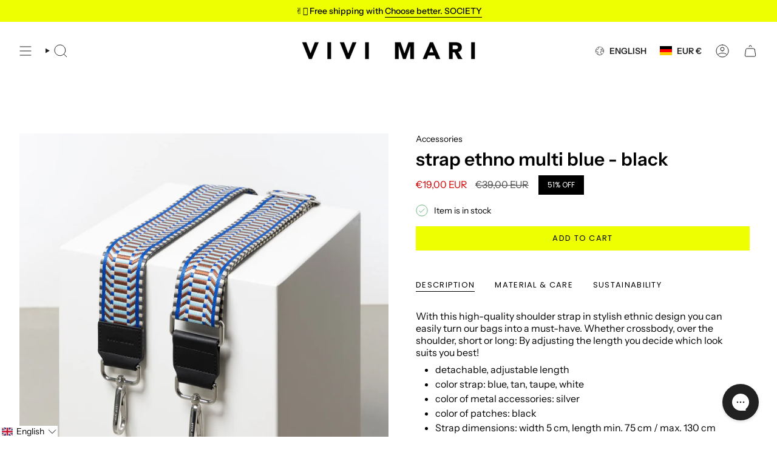

--- FILE ---
content_type: application/javascript; charset=utf-8
request_url: https://searchanise-ef84.kxcdn.com/preload_data.4x4c6i3N8x.js
body_size: 9079
content:
window.Searchanise.preloadedSuggestions=['rain coat','teddy fleece','hip bag','the in','rain jacket','regen poncho','crossbody bag','leo splashes','bucket hat','padded hip bag','bomber jacket','zwei mit','teddy weste','rain hut','winter jacke','rain pants','de\' er','ultra light puffer jacket','padded tote bag','padded bag','hat on','not and','wasserabweisende tasche','padded bag small','winter parka','teddy fleece jacket','raincoat ash','tote bag','padded hip bag oversized','die der','rain boots','t shirt','padded medium','regen jacke','kids raincoat','regenponcho kids','laptop sleeve','padded tote bag medium','regen hose','toiletry bag large','weste teddy','bomber jacke','beanie teddy','toiletry bag','hip bag oversized','the chain','bomber weste','sweat jacket hoodie','raincoat leo','tasche leo','rucksack olive','bomber vest','gummi stiefel','reversible bomber vest','regen cape','wickeltasche oder','sờ ếch','rain jacket leo','navy olive','strap ethno taupe','long sleeve shirt','black loose fit','padded hip bag medium','tasche fur laptop','ash plum','rain hat','leo tasche','stock sale','fleece vest','fleece jacket','and tops','tote bag small','teddy jacke','teddy fleece vest','leo splash','regen schuhe','leather bag','leo splashes navy/olive','padded tote bag small','regenjacke leo','rain coat kids','padded hip bag small','cross bag strap','bucket hut','dark mushroom','maximum of','laptop tasche','medium olive','teddy bag','rain coat leo','soft pink','regen hut','vivi mari','regenjacke fahrrad','bucket hats','leo bag','hip bag medium','navy blue','tote bag large','raincoat kids','sweatshirt turtle neck','pyjama set','sweat pants','teddy tote bag','kosmetik bag','großes portemonnaie','pale olive','vivi mari kinder','baby changing mat','leo navy olive','padded tote bag mini','hip bags','leo jacke','rain coat men','die sonnenbrille','teddy vest','reversible bomber jacket','teddy hip bag','puffer jacket','cross body bag','padded tote bag large','unsere rainboots','aus wird','weste leo','leo regenjacke','tasche olive','padded hip','hand tasche','rain coat dots','padded bag medium','fleece winter','padded tote','cover bag','wendbare jacke','tote bag medium','sweat jacket','rucksack leo','padded backpack','tote small','und taschenregenschirm','raincoat solid','vivi mari regenponcho','bag charm','padded small','die schuhe','rucksack für','pyjama pants','taschen sand','leo sand','teddy tasche','moon bag','regenhose leo','padded laptop sleeve','leo navy','wechselbaren straps','sweat hoodie','taschen sale','mini wallet','long sleeve','tote bag mini','leo splashes grey','raincoat drops','toilet bag smal','die regenhose','mari geschenkgutschein','halfmoon bag','is a animal','leo hose','leo rucksack','vivi mari tasche','teddy fleece jacke','rain boot','leo grey','leo leggings','sweatshirt turtle','die mütze','raincoat leo splashes','leo print','reversible bomber','kleines portemonnaie','leo weste','turtle neck','leopard bag','padded bag large','raincoat dots','beanie hats','schulter gurt','rain jackets','poncho kids','regenponcho leo','teddy mütze','cross bag','leo olive','cross body','strap leo','grey sand','leo black/sand','teddy jacket','black sand','warmen winterjacke','padded oversized','leopard poncho','baby stroller hooks','bag medium','rain pant','teddy tote bag medium','leo splashes grey/sand','leo splashes sand','rainboots short','padded bag leo','teddy tote','toilet bag','true red','winter parka mushroom/mushroom','leo black sand','toiletry bag small','brille sonnen','mari cap','für sport','dicken pullover','tasche schwarz','sonnenbrille leo sand','raincoat bold stripes','padded hip bag oversized black','als kosmetiktasche','padded bags','padded mini','jacke leo','cap leo','hip bag small','scarf leo','active wear','half moon bag','hand bag','back pack','oversized hip bag','rain coat leo splashes','strap taupe','leo splashes black/sand','teddy leo','bucket bag','bag oversized','wendbare fleece','rain jacket leo splashes','rain pants leo','raincoat olive','kiss the sun','padded tote medium','leo grey/sand','leo teddy','leggings leo','größe xl','fleece jacke','teddy fleece weste','padded bag mini','bag large','taschen leopard','teddy tote bag small','regen poncho kids','leo sand stone','laptop sleeve 15','pyjama long sleeve','in the','teddy beanie','regenhose mit jacke','leo lavender/grey','cinnamon latte','mushroom rain','electric blue','i pad tasche','rain coverbag','kids bucket hat','rain jacket leo splashes navy/olive','schulter strap','mini padded','baby bag','bag small','oversized bag','pyjama shorts','ultra light puffer','poncho in','jacke winter','strap black','gurt crossbody bag','teddy fleece leo','kleine tasche','navy leo','fleece mushroom','raincoat solid pale olive','coverbag in taschenfarbe und','raincoats men','navy olive leo','vivi mari umhängetasche','padded laptop sleeve 15"/16','keyring wallet','wine red','teddy bag medium','baby changing','padded laptop','padded backpack medium','verwahre geldscheine','raincoat solid olive','bag leo','changing mat','leo fleece','ultra light','toiletry bag als','solid ash plum','rain pants solid','leo mütze','leo black','rain coat leopard','tote medium','leo splashes olive','leo tasche sand','padded tote bag medium strap basic woven slim','rain leo','leo rain coat','padded large','farbe strap','toiletry bags','geschenkgutschein das','leder tasche','i pad','strap triangles','continental wallet','große tasche','hip bag leo','teddy hip','bag braun','padded tote bags','leo splashes grey sand','yellow grey','rain coat magenta','tank top','light puffer','olive tasche','tasche shopper','wasch bag','navy rust','crossbody bag small','bucket hat kids','hit bag','rain hose','tasche teddy','hip bag oversize','hose leo','oversize bag','rain bag','padded bag oversized','rain kids','tote bag small olive','tote mini','winter parka stone','jacke teddy fleece','moon bags','bag navy','leo splashes navy','stoff tasche','regen boots','baby stroller','leo bags','raincoat leo splashes navy/olive','regenschutz fahrrad','navy olive leo splashes','teddy hip bag medium','jacket hoodie','rain jacket solid','die rainboots','hut leo','regencape leo','taupe tote','vivi mari kosmetiktasche','raincoat solid dark mushroom','padded hip oversized','winter coat','stone sand','leo look','rain pants leo splashes','tasche medium','rain mac','leo straps','stripes coat','strap olive','kids rain coat','rain coats','padded hip bag oversized leo splashes black/sand','leo jacket','braun farbe','raincoat drops mauve/white','tasche navy','schwarz schuhe regen','green rose','strap basic','raincoat pink','tote large','padded medium bag','activewear leggings','padded hip medium','olive leo','leo splashes olive/pale','tote bag l','regen coat','rucksack sand','leo navy rust','regen hun','raincoat dots olive/navy','solid olive','leo raincoat','bei cket hat','padded tote bag olive','sweat jacket hoodie leo splashes navy/olive','leo cap','half moon','rainboots short black','regen schirm','kids hats','super leichte','winter parka pale','bond bracelet chunky','hip g','handy tasche','tote bag navy','bucket hat leo','leo splashes black sand','leo rain','rain coat of man','kinderwagen und','bag sand','teddy mini','teddy fleece vest mushroom','rain coat drops','citrus rose','kids rain','raincoat drops olive/black','dots wine','oversize hip bags_padded','schulter tasche','leo grey sand','leo vest','pullover weis','raincoat solid sand','men raincoat','vivi mari coverbag','small bag','ultra light puffer jacket navy','padded tote bag strap','mini portemonnaie','padded hip g','wendbare bomber jacke','sind die waschbar','rose taschen','padded bag straps','padded hip bags','tedd fleece jacke','weste bomber','auf reisen','bond necklace','vivi mari regenhose','raincoat stripes','jacke oliv','fleece weste','tasche small','crossbody bag oversized','olive navy leo','reversible bomber vest navy/leo navy-olive','teddy fleec weste','teddy fleece west','teddy bag leo','fahrrad taschen','animal print','ja ke','stroller hooks','strap triangles magenta/orange','kapuze mit','small tote','teddy fleece jacket mushroom','sand hat','teddy bags','leo small','crossbody leo','unisex kids','tasche pink','toiletry bag leo','wendbare weste','black leo sand','solid sand','leo strap','tasche kinder','leo yellow','splashes grey','oversized hip','vest teddy','medium padded tote bag','schulter straps','toiletry bag large leo splashes','mushroom leo','tote bag mushroom','padded tote bag medium strap basic woven slim leo splashes navy/olive','rain coat solid','jacke fleece','3 in 1 jacke','leo teddy navy','fle ce jacke leo','die padded','umhängetasche schwarz','padded bag black','padded hip bag oversize','fleece leo','tote tasche','an olive','teddy small','raincoats dots','bomber jackets','tote bag smal','bag leo splashes navy/olive','padded hip bag medium leo splashes navy/olive','rain and','raincoat men','medium padded bag','jacke grün','bomber west','weste in l','toiletry large','schuhe regen','taschen schwarz','pink green/pink','teddy tote small','olive black','leo boot','cross over bag','rainwear kids','small padded tote bag small','strap acrylic','leo stone','leo crossbody','teddy bag mini','pink fleece','raincoat solid black','regenjacke mit','tasche grün','drops olive/black','größengetreu aus','raincoat mit','tasche sale','raincoat citrus rose','black straps','py shirt','rain jacket solid black','leo olive/leo','jacke übergang','true red bag','taschen alle','winter parka olive','vivi mari tuch','rain coat man','rain mushroom','sale fleece','pink bag','regencape leopard','navy bomber','padded tot small','ohne ärmel','raincoat splashes','sale rose','tasche blau','teddy toiletry_bags','teddy medium','vivi mari leo','rainwear jackets','tote bag schwarz','dark grey','rainboots short navy/leo navy-olive','padded tote large','padded tot bag medium','rain cap','padded navy','vivi pale','navy bag','laptop sleeve 16','black leo','olive pale','medium hip bag','kids bucket','medium bag','teddy olive','teddy tote bag mini','teddy fleece jackets','pouch strap','kleine taschen','laptop sleeve 13','cape leo','red raincoat','backpack leo','rai boots','regen jacke leo','ultra light puffer jacket stone/leo stone-sand','drops rust/black','raincoat green','leo coat','bucket hat leo splashes','fleece west','taschen leo','bond lock','teddy hip bag medium leo splashes navy/olive','der sportive','puffer jacke','rain drops','rain jacket solid olive','navy oliv','padded tote bag small strap basic woven slim','mini tote','bold stripes','unisex kids raincoat','midi größe','tasche grau','teddy bag tasche','schlüssel verbinden','weiße tasche','fleece teddy','splashes yellow/grey','olive hat','leo pants','hip medium','key ring wallet','raincoat bold','hip bag medium leo grey sand','padded bag ash plums','umhänge tasche','leggings grey','leo navy/olive','bag teddy','activewear top cropped','handy strap','mütze teddy','sweat oberteile','continental wallets','shopper schwarz','vegan tasche','taschenfarbe oder','teddy hip medium caramel','leo splash black sand','toilet bag large','teddy fleece taschen','vivi mari wickel','coin wallet','regen poncho leopard','medium padded','vest fleece','tote ba','teddy pullover','strap basic woven slim','grey mushroom','teddy tote bag medium strap basic woven slim caramel','raincoat dot','padded tote bag large strap basic woven slim','reversible bomber vest stone/leo sand-stone','vivi mari weste','pink poncho','raincoat leo splashes dark grey/mushroom','raincoat black','fleec jacke','splash navy','bag mini','solid dark mushroom','splashes lavender-grey','tan bag','gefaltete geldscheine','weste pink','padded bag teddy','leo mini','padded to','straps leo','raincoat navy olive','strap gold','large bag','sand bag','padded hip bag oversized olive','tasche mit','vivi mari hip bag padded medium','leo pyjama','vivi mari navy','leo lavender','flausch jacke','rain dots','low to','padded hip bag medium leo splashes grey/sand','teddy ja ke','leo shirt','solid navy','kids poncho','kids rain hat','large tote','taschen blau','leo poncho','leo splash sand','bucket bag straw strap basic tan','tasche stone','padded bag größe s','smal bag','the hip bag','teddy hip bag medium sand','raincoat leo splashes grey/sand','lap top','vivi mari teddy fleece jacket','brusttasche atmungsaktiv','cross body bag leo','cross ody','weekender für','strap abstract leopard','padded black','laptop leo','padded bags leo','rainboots short navy','sonnenbrille kiss the sun leo','bag olive','fahrrad jacke','tasche large','tasche wasserabweisend','leo bomber','small padded','regen set','bucket had','was gut','vivi mari oliv','padded tote small','laptop unterwegs','rain solid pale','oversized größe','raincoat solid pale','pullover getragen','rain black','rain jacke','padded bag olive','mit coverbag','beige farbe','regen leo','rain jacket olive','padded leo','jacke teddy','candy pale pink','hip bag leo splashes','teddy ag','tote mediu','leo splashes pants','tote bag medium leo','navy/leo navy-olive','teddy leo bag','nur tasche','rose pâle','tote teddy mini','leo teddy beanie','padded hip oversize','short rainwear','top cropped','tasche s','mini wallet taupe','leo ash plum light','belt bag','teddy fleece weste sand','tasche mini','padded tote bag small navy','bomber schwarz','tasche klein','padded ba','rucksack mit','aktive wear','medium hip bag padded','leo medium','grey s','padded tote bag black','tasche oliv','black week','gift cards','orange farbe','jacke leo navy','bucket bag straw','raincoat dots black sand','parka gr m','winter parka black','puffer tasche','regen poncho leo','pink and green','teddy tasche leo','neue taschen','bomber jacket vest','padded hip bag oversized taupe','jacke wasserdicht','bags medium','pale oliv','leo padded','leo navy-olive','leo hut','jacke mit leo teddy','small crossbody','black bag','leopard print','regen cap','hat dark mushroom','rain boots short','pink raincoat','solid citrus','padded leo bag','vivi mari padded bag medium','dots red red','bucket hat solid soft','regencape solid sand','light puffer jackets','hose auf','vivi mari padded','bag charms','blau tasche','olive raincoat','vest reversible','leo splashes bucket hat','padded backpack medium leo splashes','oberteil rose','lange variante','hip bag smal','in grau','hop bag','vest leo','taschen slim','rain coat olive','tot bag leo','teddy toiletry','teddy tote bag large','rain jacket m','leo hip','welche gröse','zwei größen','rein jacket','nylon verpackung','weste lei','strap lavender','padded tote bag s','olive bag','padded hip bag medium leo','strap leopard','green rain coat','white raincoat','dicken lieblingspulli','padded bag small black','leopard rain','jacke olive','rain pants black','rain jacket solid pale olive','padded bag navy medium','mini wallet black','black rain','strap ethno','jacken teddy','coat leo','teddy fleece jacket navy','regen has','separat waschen','raincoat dots citrus/rosé','laptop bag','rain coat red','leo print taschen','rain jacket solid navy','bond bracelet','chain acrylic long','hut magenta','padded tote bag medium strap basic woven slim black','leo rust','raincoat schwarz','jacke light','bucket hat solid olive','oliv leo','padded hip bag leo','olive padded','padded hip bag oversized leo splashes navy/olive','teddy bags_teddy','padded tote bag medium strap basic woven slim leo splashes grey/sand','rainboots short solid black','padded sand','leo bag teddy','medium tote','rain jacket leo splashes lavender/grey','padded olive','regenjacke mitgelieferten','regen poncho grün','poncho leo','rain coat navy','weste navy','die übergangszeit','pale pink','teddy vests','hut olive','rose regenschutzeinsatz','padded bag smal','jacke pink','kids cape','kiss the sun leo','sweat jacke','bucket bar','teddy fleece pink','puffer jackets_puffer','hat navy','padded tote bag mini sand','grey sand leo','vivi mari regen','padded tote bag medium strap','regen jacket','leopard hat','solid soft pink/white','tote bag leo','bond bracelet fine','sport shirt','leo schuhe','mini bag','teddy hip bag small','tote taupe','teddy fleece olive navy','leggings black','straps olive','padded tote bag large strap basic woven slim stone','rain coat leo navy rust','low bag','leo rose','red s','tote bag olive','vivi mari tote bag medium olive','oberteil leo','leo splashes tasche','medium black','tote bag grey sand','ash plum bag','strap boho','green and pink','pink vest','caramel bag','all bags','mushroom sand','taschen aus','tote small grey/sand','teddy jack','strap blue','tote bag strap basic classic','pyjama shirt long sleeve','strap basic woven slim leo splashes black/sand','raincoat leo splashes electric blue/caramel','teddy hip bag leo','tasche aus','top leo black sand','activewear leggings deep olive','leo grün','baby stroller hooks 2x-set stone','padded tote bag mini strap basic woven slim','tasche in','kinderwage tasche','taschen in olive','activewear leggings leo splashes','tote larg','padded hip bag medium blue','fleece bag','teddy fleece jacket caramel','tote bag m','padded hip bag medium leo splashes','raincoat grey sand','rain p','leo hoodie','shirt long','blue tasche','padded tote bag small strap basic woven slim black','raincoat leo splashes navy/rust','raincoat leo navy/olive','blue taschen','regenjacke tasche','tasche black','winter parka navy','sweat pants solid navy','toiletry bag large leo splashes black/sand','rain coat ash plum','leo sac','reversible bomber jacket navy/caramel','candy pale teddy','taschen navy','large tote bag','teddy ash plum','raincoat solid navy','black stripes','padded bag slim','basic woven','leo splashes stone/sand','leo tasche mittel','black tote medium','bag pink','strap abstract','rain wear','cape die plum','leo m','bag red','electric blue/caramel','bomber teddy','strap neon','cross bag teddy','padded bag oversize','leo splashes bag','die tote','padded hip bag medium leo splashes black/sand','mushroom dark','teddy bag small','bag oversize','hip bag schwarz','cross body hip','poncho black','bucket har','olive teddy','leopard pri t olive navy','bond v','halfmoon bag aus veganem leder','breast cancer','weste tedd','reversible bomber vest pale','is padded bag','padded tote bag medium strap basic woven slim leo splashes','toiletry teddy','hip bag max','parka stone-sand','ash olum','padded tote bag leo','city bag','blue caramel','sto e','scarf triangles','rose jackets','tote bag teddy','teddy tote bag large strap basic woven slim','teddy tasche weiß','hip bags padded hip bag oversized','em o','teddy fleece jacke leo','hip.bag medium','padded tote bag large navy','small taschen','regenjacke lei','bag in bag','cover bag rain coat','wasserabweisende padded','pants solid','tote bag black','rain in','tasche lei','black coat','reversible bomber jacket olive/leo navy-olive','navy rain drop','raincoat dots magenta/peach','raincoat olive black','stripes cinnamon','solid magenta','solid wine','raincoat do','hat pink','cape kids','rain jacket drops','rain coat rust','rain grey','longsleeve aus','grey/sand raincoat','medium leo','mütze rose','teddy large tote','mit ärmel','solid soft','soft solid','fur vests','leo splash grey','vegan leather','teddy ba','it bag','vivi mari grün','tasche bag','dicke socken','padded tote bag large strap basic woven slim black','light jacket','hat black','strap blau','padded hip bag medium stone','bomber collection','padded bag l','sweat band','large leo','rain schuhe','teddy fleece vest candy pale pink','olive bucket hat','crossbody gurt','baby stroller hooks 2x','reversible vest','dots magenta/peach','padded hip bag tan','hip ba','teddy bomber','navy white','padded l','leo splash navy','in orange','bomber navy','padded tote bag mini strap basic woven slim stone','solid rose','jacke leo print','jacket bietet','tote bag leo medium','padded tote bag straps','rain splashes navy','bomber jacke navy','strap padded','butter yellow','rain navy','grün tasche','olive bags_padded','leo splashes lavender','teddy laptop','padded hip bag black','rain leo navy olive','bucket had kids','pale candy pink','candy pale','straps black','poncho leopard','rain coat age 12','schwarz taschenfarbe','strap pink','weste mit','raincoat dots magenta','raincoat dots olive navy','rain olive','padded tote bag taupe','vivi mari padded hip bag leo splashes black/sand','hat olive','2 in 1 jacke','black raincoat','eine red','midi bag','mit beutel','rain sand','puffer bag','rain hat kids','rain coat pale olive','large padded','tasche kleine','tote bag caramel','taschen grosen','leo splash yellow','rai jacket','vivi bag','leo cross','pale olive raincoat','strap green','rain solid','scarf zebra','black bucket hat','padded medium grau','jacke fleece leo','reversible bomber vest black/leo black-sand','bucket hat cinnamon','bucket hut magenta','reversible bomber jacket black/leo black-sand','band regenschutzeinsatz','padded tote bag small leo splashes navy','schuhe werden','vivi mari kids','leo splash small','bucket hat olive','vivi mari medium','raincoat pale','rosé tasche','pyjama leo','rain jacket navy','animal jacke','pyjama set leo yellow','drops mauve','raincoat magenta peach','stone/leo stone-sand','raincoat mustard','tote leo','backpack medium','regen hit','tote sand','sand small','medium sand','hip leo','sweat pant','hip bag olive','rain drops rust','leo tote','padded tote bag small strap basic woven slim tan','oversize bags_padded','bag l','rainboots größe 39','raincoat leo splashes olive/pale olive','raincoat leo splashes yellow/grey','sand raincoat','cross back','laptop hülle','sonnenbrille sind','regenschutzeinsatz mit','mit reisverschluss','bucket hat navy','solid soft pink','teddy fleece vest pale','bucket olive','green navy','hip black','leo muster','leo stone-sand/sand','stone leo','dots citrus','rain coat green','leopard splashes','tedd fleece','medium teddy','oversized hip bag leo','padded hip bag sand','raincoat dots citrus','bond bracelet classic','smartphone und','strap basic classic','splashes navy-olive','rain cm','rain leo sand','hat navy/olive','rust black','hat leo','drei größen','crossbody silber','rose raincoat','den express-versand','hip sand','jacket black/bold stripes black-sand s/m','hip bag leo splashes sand','chain green short','gängigen kinderwagenmodellen','red bag','ohren warm','padded tote bag small strap','active top','sac leo','leo teddy jacke','schulter tasche schwarz','navy olive bag','padded tote bag mini strap basic woven slim tan','bag toiletry','teddy fleece weste in mushroom','tasche gelb','pale olive hat','mini slim','leo plum','leggings leo splashes mushroom/sand','teddy toiletry bag','leo padded tote bag large','gene tasche','leo splashes mushroom/sand','padded tote bag medium in schwarz','padded backpack medium dark mushroom','toiletry bag small olive','sonnenbrille leo','winter parka leo','padded hip bags medium','strap dark mushroom','beanie caramel','tasche small navy','winter parkas','toiletry bag olive','teddy caramel','größe m maße','tote bag taupe','add a bag','mushroom bag','bomber réversible','parka over','teddy hip bag sand','leo toilet','padded taupe','parka mushroom','tote v','oversize black','leo activewear','men glass','strap woven black','padded tote bag large black','pullover leo','bag blue','pants leo','shopper bag','armband mit','pink teddy','tote navy','raincoat leo splashes navy olive','hip padded','black gelbes','bomber olive','baby hooks','hip bag medium leo','small tote bag','padded blue','raincoat hülle','ll bags padded hip bag medium','half sleeve t-shirt leo','hip bag black','grey lavender','hip bag red','deep olive','padded bag blue','padded bag plum','weste ash plum','padded hohem','sand leo splashes','the casual','hip bag stone','abstract leopard','padded bag small leo','teddy fleece ash plum','leo sand grey','navy pullover','winter jacke parka','welche is','strap white','padded tote bag medium mushroom','chunky chain silver','pink tasche','x rucksack','wasch tasche','navy hip bag','padded tote bag small dark mushroom','strap ethnomuster','padded laptop sleeve 15"/16 leo splashes black/sand','padded bag small teddy','cap solid','small hip','2 in 1 rucksack','bag leo s','leo s','padded hip bag oversized leo splashes','teddy fleece chocolate','teddy fleece vest leo splash','reversible bomber jacke black sand','reversible bomber vest navy caramel','teddy fleece jacke chocolate','raincoat bold stripes blue','kids raincoat solid pale olive','strap schwarz','jacke blau','vivi mari hip bag','tote shopper','hip bag medium teddy','hip bag teddy','tasche tot','vivi mari medium olive','leo print teddy','bag wickel','navy hip','activ wear top','caramel mütze','activewear top','shirt leo black sand','leo rain coat olive','woll jacke','teddy tote bag leo','jacke schwarz mit','medium padded tote','padded hip bag s','activewear jacket leo splashes','strap rose','jacket activewear','olive/pale olive','strap urban olive','coat blue','half bag','bag hip','rain pants navy s','rain jacket navy s','vivi mari padded tote bag medium leo splashes black/sand','gelbe jacke','taschen in grün','teddy ves','rain’coat léo splash','toiletry bag large leo splashes navy/olive','crossbody bag strap basic woven black','olive farbe','padded tote bag medium strap basic woven slim leo splashes black/sand','tasche mushroom','schultergurt schwarz','gurt schwarz','blue hat','gold armband','rain coat pale olive olive','teddy fleece vest pale olive','raincoat olive/black','leggings lavender/grey','padded bag leo olive','padded hip bag oversized red','taschen oversized','bold stripes blush sand','bold stripes blush','bold stripes blush/sand','raincoat dark grey/ash','padded padded hip bag oversize','raincoat drops white','schwarz medium','kiss the','teddy navy/olive','padded bag blue medium','mushroom rain leo','tasche leopard','medium dark','top pink','the sand','padded bag tan','padded hip bag medium small','drops olive','sortiment anzuwenden','raincoat m','small padded tote bag','raincoat drops mustard','reversible bomber jacket olive/leo','padded tote bag m','set regenhose und jacke','teddy weste navy','tasche pro','raincoat navy','spontanen einkauf','tücher für taschen','activewear jacket','neue farben taschen','neue farben','tasche olive m','padded rucksack','bag medium schwarz','raincoat red','reversible bomber jacket stone/leo stone-sand','leo splashes leo sand','teddy bag sand','raincoat leo splashes black','toiletry bag small stone','vivi mari padded hip bag oversized','teddy fleece vest navy','mari winter','padded strap','blush raincoat','caramel tasche','vivi m','sale style','poncho solid ash','raincoat solid mushroom','sac à lac','raincoat leo splashes black/sand','leo grip','teddy fleece jacket sand','reversible bomber jacket olive/leo navy-olive s/m','pyjama hose','rain coat grey','padded tote bag strap basic woven slim navy','bold mushroom','rai coat','strap ethno multi blue taupe','padded tote bag small strap basic woven slim taupe','teddy tot bag small','padded hip bag medium black','camel farbe','leo splashes electric blue','perfekten rucksack','leo splash grey sand','teddy hip bag medium leo splashes black/sand small','padded tote bag navy','silver grey','leo splash kids','hip small','padded hip bag olive bietet','blue tote','rain pants drops olive/black','best seller','black sale','padded tote bag small strap basic woven slim leo splashes grey/sand','padded tote bag small strap basic woven slim stone','leo beanie','mini tasche','rain coat plum','red farbe','beanie teddy sand','vivi mari bucket hat solid pale olive','teddy fleece vest kombinierst','tasche halfmoon','teddy fleece vest ash plum','cape navy/rust','padded backpack medium leo splashes grey/sand','strap neo boho mint/yellow taupe','olive jacket','padded tote stone','padded hip bag medium tan','raincoat bold stripes green/rosé','slim sand','chain short','padded hip bag oversized mushroom','toiletry accessories','padded tote bag small strap basic woven slim dark mushroom','padded hip bag medium true red','raincoat black dots','padded medium hip','leo taschen','sweat pants solid pale olive','padded hip bag oversized ash plum','low bags','raincoat mushroom','padded bag stone','pyjama set pants shirt long sleeve','vest black','mushroom rain coat','leoparden tasche','changing matt','rainboots leo','teddy fleece jacket ash plum','cape die','cap die','regen tasche','strap ethno tan/white','olive sweat pants','navy olive hat','dark m','blue crush','pyjama long','leo splashes dark grey/mushroom','padded hip small','oversized padded bag taupe','was der','stripes navy/olive','xxl-format geschnitten','schwarz tasche','teddy jacket pink','leo teddy fleece','leo splashes navy/olive in xs s','padded hip bag oversized stone','reversible olive/leo navy-olive','padded tote bag medium dark','oversize hip','bomber xs','tasche crossbody','raincoat mushroo','bag zum','leo ja ke','bomber jacke leo','rainboots short solid black 40','mini strap','olive small padded','kleine tasche navy','dark mush','medium teddy tote','tote stone','rain pants einfach','olive large','teddy bag large','spaghetti top','waschbar taschen','ash lum','mini tote bag','hip bag bag','padded tote bag large strap basic woven slim olive','hip bag leo splashes grey/sand','hip bag medium leo splashes grey/sand','puffer jacket men','tote bag mediu','vivi mari rain jacket','bond necklace classic s','hat solid black','grey/ash plum','padded tote bag mushroom','mushroom padded','rain jacket yellow','vest plum','teddy jacke weste','cape be be','strap mint','bag small dark','vivi mari bomber','black and','reversible bomber best stone leo sand stone','poncho navy','rain coat stripes','solid pants','avy rain coat','medium navy','parka pale olive/sand in größe m','tote bag medium stone','tasche dark','rain oat','tote nah','strap beige','strap braun','leo dark','charm key','tedd mushroom','reversible bomber vest pale olive/sand','oversize tasche','navy bucket','fleece kommt','teddy fleece jacket pale olive','passend oversize','rain hat olive black','leo mushroom','tasche rain','reversible bomber jacket stone/leo stone-sand l/xl','drei jacke','teddy le','padded tote l','teddy fleece jacket leo','crossbody bag strap basic woven tan','raincoat leo splashes ash plum/light berry','raincoat leo splashes dark grey/ash plum','winter materialien','raincoats leo olive','navy fleece','autoschlüssel oder','regn hat','best black','spicy orange','taschen l/xl','bucket hat solid ash plum','lavender raincoat','rain coat olive pale','herausforderungen des','bag padded','bomber leo','hoodie leo','teddy woven slim caramel','teddy tote bag medium strap basic woven slim','cape blue','rain pants solid pale','strap ethno blue','splashes navy rust','weste plum','crossbody bag small basic woven black','teddy bag weit','tote bag braun','city was','pu bag','mauve and','rain coat citrus','rain coat bold stripes','bucket hat grey','große größe','padded tote bag medium taupe','dots olive','olive rain leo','leopard coat','black rainwear','rain leo splashes','teddy vest leo','leo tasch','teddy reversible','hat dark','strap basic woven straps','neon gelb','baby changing mat olive','regenhose besteht','teddy weste chocolate','solid sand rainwear','mustard black','pink mit','citrus dots','versandt und','raincoat drops navy','weste se','teddy taschen','teddy leo splashes navy/olive','rain jacket black','grey bag','blue sand','padded pink','hat magenta','coat black','strap basic belt','small bags','regenjacke navy','rain coat eine','raincoat leo splashes lavender/grey','rain coat bag','rain lavender','taschen mit','the reversible','taschen teddy','navy pants','long sleeve leo','small toiletry_bags','pink leo','strap abstract leopard olive/black taupe','padded bag grey/sand','cape leopard','leopard sand','weste wendbaren','leo stone jackets_puffer','strap acrylic ocean','acrylic ocean','dots pale olive','padded hip bag oversized tan','mit reißverschluss','puffer jacke in','padded medium black','medium black padded','tasche für jacke','leo sweat jacket','sweat jacke leo','rain pants drops','cross bag gold','padded hip bag oversized leo splashes grey/sand','strap abstract leopard olive/black','hip oversize','vivi mari rain pants','taschen leder','tote bags_teddy','toiletry bag large leo splashes grey/sand','puffer gurt','black hip bag','padded tote bag strap basic woven slim olive','sweatshirt turtle neck solid navy','bo,ber weste','solid rain','raincoat leopard','small olive','pink bags_padded','vivi mari tote bag grau','fleece vivi mari','bomber black','bomber stone','raincoat solid soft pink','weste reversible','bag midi','cape dots','rain coat pink','green coat','bucket hat drops olive/black 10-12 yrs','navy hat','bag charms&locks','leo splashes lavender-grey/lavender','bond bracelet classic g','teddy fleece mushroom','raincoat leo splashes black sand','green jacket','hut sand','kids raincoat leo','white leo','regen poncho stock','strap triangle','vivi mari coverback','leo bucket hat','teddy tote bag small strap basic woven slim caramel','geschnitten größen','rain am','vivi mari regenjacke','large crossbody','nahezu alle','mushroom fleece','baby changing mat navy','leo splashes navy/olive teddy','und winterzeit','farbe mushroom','tasche padded hip bag leo','jacke bomber','grey rain','sand rain coat','dot coat','co ord','the super','poncho oversize','olive/leo navy-olive','rain jacket solid sand','padded backpack medium stone','vivi mari in 10-12','leo tasche oliv','tasche wasserdicht navy olive','tasche mal leo','solid blush','winter jacket','drops black','rain pants drops black','teddy west','medium tote bag black','vest navy','black fleece','teddy mit','acrylic strap lang','strap lang','continental wallet taupe','acrylic chain','rain jacke olive','grey lavender/grey','leo yellow/grey','teddy rose','jacken mit','drops mauve/white','leo bucket','rain coat sand','weste sand','padded tote bag slim','raincoat for men','regen boot','rucksack s','leo stone-sand','vivi mari tote bag','dots black','padded tote bags medium','leo tasche medium','leopard splashes navy olive','tote bag padded','raincoat dots olive','raincoat kid','padded hip leo','poncho sand','raincoat leo splash','teddy fleece pale olive','medium tan','leo kids','leo ja kr','incl vivi mari coverbag im produktdesign','navy kids','teddy fleece olive','mauve white','bag pale olive leo','leo navy splashes','weste teddy sand','green hat','rucksack black/sand','leo nah','jacke mit','teddy stone','padded tote bag medium strap basic woven slim olive','mushroom weste','sweatshirt pants','raincoat dots black/sand','rucksack aus','raincoat drops mauve','punkt sand','mitgelieferten hülle','rain jacket leo splashes lavender','padded oversized black','raincoat kids leo','padded stone','rain jacket and','poncho magenta','bucket hat black','padded tote bag medium strap basic woven slim taupe','rain bucket kids','bucket hat green','leopard print rain coat','rain coat leo re','tote bag larg','bracelet lock','bestseller teddy fleece','strap magenta','bucket hst','yellow rain coat','pale olive/pale','die sweat pants mit','über uns','raincoats raincoat','padded tote bag stone','print raincoat','leo splashes yellow/grey','vivi mari padded hip bag in olive','strap tan','raincoat leo splashes lavender','leo olive hat','padded tote bag medium tote bag medium','bold stripes navy','rucksack l','grün rain','die pyjamahose','express-versand keine','leopard printed','rain solid black','bag small leo','hut pink','toiletry bag me','reversible jacket','kids hat','teddy jacke leo','olive black/olive','olive navy','rain jacket drops olive/black','and s','sweat shirt','bag straw','on mat','teddy bag larg','olive pink','ultra light puffer jacket stone','raincoat bold stripes blue/sand','leo large','strap triangles grey','leopard jacke','olive strap','green strap','jacket black sand','dots powder/blue','raincoat pale olive','pale olive/olive','deines kinderwagens','rain coat kid','reversible bomber jacket stone/leo','crossbody woven'];

--- FILE ---
content_type: text/javascript; charset=utf-8
request_url: https://vivimari.com/en/products/strap-ethno-multi-blue-black.js
body_size: 1010
content:
{"id":8015874130186,"title":"strap ethno multi blue - black","handle":"strap-ethno-multi-blue-black","description":"\u003cp\u003eWith this high-quality shoulder strap in stylish ethnic design you can easily turn our bags into a must-have. Whether crossbody, over the shoulder, short or long: By adjusting the length you decide which look suits you best!\u003c\/p\u003e\n\n\n\n\n\n\n\n\u003cul\u003e\u003cli\u003edetachable, adjustable length\u003c\/li\u003e\u003cli\u003ecolor strap: blue, tan, taupe, white\u003c\/li\u003e\u003cli\u003ecolor of metal accessories: silver\u003c\/li\u003e\u003cli\u003ecolor of patches: black\u003c\/li\u003e\u003cli\u003eStrap dimensions: width 5 cm, length min. 75 cm \/ max. 130 cm\u003c\/li\u003e\u003cli\u003eMaterial: recycled PU (polyurethane), nylon\u003c\/li\u003e\u003cli\u003eCoverbag made of 100% cotton (organic)\u003c\/li\u003e\u003cli\u003eSKU: VM000250\u003c\/li\u003e\u003c\/ul\u003e","published_at":"2022-11-06T01:31:02+01:00","created_at":"2022-11-01T17:28:15+01:00","vendor":"VIVI MARI","type":"Straps","tags":["accessoire","ethno","ethno strap","ethnomuster","for_black","nachhaltig","Schulterband","schulterriemen","strap","vegan","wechselbare Bänder","wechselbare schulter straps"],"price":1900,"price_min":1900,"price_max":1900,"available":true,"price_varies":false,"compare_at_price":3900,"compare_at_price_min":3900,"compare_at_price_max":3900,"compare_at_price_varies":false,"variants":[{"id":43809533821194,"title":"Default Title","option1":"Default Title","option2":null,"option3":null,"sku":"VM000250","requires_shipping":true,"taxable":true,"featured_image":null,"available":true,"name":"strap ethno multi blue - black","public_title":null,"options":["Default Title"],"price":1900,"weight":320,"compare_at_price":3900,"inventory_management":"shopify","barcode":"4260736962508","quantity_rule":{"min":1,"max":null,"increment":1},"quantity_price_breaks":[],"requires_selling_plan":false,"selling_plan_allocations":[]}],"images":["\/\/cdn.shopify.com\/s\/files\/1\/0453\/7063\/8494\/products\/strap-ethno-multi-blue-black-260833.jpg?v=1749909273","\/\/cdn.shopify.com\/s\/files\/1\/0453\/7063\/8494\/products\/strap-ethno-multi-blue-black-707776.jpg?v=1749909273","\/\/cdn.shopify.com\/s\/files\/1\/0453\/7063\/8494\/products\/strap-ethno-multi-blue-black-166472.jpg?v=1749909273","\/\/cdn.shopify.com\/s\/files\/1\/0453\/7063\/8494\/products\/strap-ethno-multi-blue-black-337666.jpg?v=1749909273","\/\/cdn.shopify.com\/s\/files\/1\/0453\/7063\/8494\/products\/strap-ethno-multi-blue-black-406508.jpg?v=1749909273","\/\/cdn.shopify.com\/s\/files\/1\/0453\/7063\/8494\/products\/strap-ethno-multi-blue-black-381338.jpg?v=1749909274","\/\/cdn.shopify.com\/s\/files\/1\/0453\/7063\/8494\/products\/strap-ethno-multi-blue-black-492781.jpg?v=1749909274","\/\/cdn.shopify.com\/s\/files\/1\/0453\/7063\/8494\/products\/strap-ethno-multi-blue-black-288541.jpg?v=1749909274","\/\/cdn.shopify.com\/s\/files\/1\/0453\/7063\/8494\/products\/strap-ethno-multi-blue-black-393632.jpg?v=1749909274","\/\/cdn.shopify.com\/s\/files\/1\/0453\/7063\/8494\/products\/strap-ethno-multi-blue-black-323397.jpg?v=1749909274"],"featured_image":"\/\/cdn.shopify.com\/s\/files\/1\/0453\/7063\/8494\/products\/strap-ethno-multi-blue-black-260833.jpg?v=1749909273","options":[{"name":"Title","position":1,"values":["Default Title"]}],"url":"\/en\/products\/strap-ethno-multi-blue-black","media":[{"alt":"strap ethno multi blue - black - VIVI MARI","id":34156061360394,"position":1,"preview_image":{"aspect_ratio":1.0,"height":2048,"width":2048,"src":"https:\/\/cdn.shopify.com\/s\/files\/1\/0453\/7063\/8494\/products\/strap-ethno-multi-blue-black-260833.jpg?v=1749909273"},"aspect_ratio":1.0,"height":2048,"media_type":"image","src":"https:\/\/cdn.shopify.com\/s\/files\/1\/0453\/7063\/8494\/products\/strap-ethno-multi-blue-black-260833.jpg?v=1749909273","width":2048},{"alt":"strap ethno multi blue - black - VIVI MARI","id":34156061393162,"position":2,"preview_image":{"aspect_ratio":1.0,"height":2048,"width":2048,"src":"https:\/\/cdn.shopify.com\/s\/files\/1\/0453\/7063\/8494\/products\/strap-ethno-multi-blue-black-707776.jpg?v=1749909273"},"aspect_ratio":1.0,"height":2048,"media_type":"image","src":"https:\/\/cdn.shopify.com\/s\/files\/1\/0453\/7063\/8494\/products\/strap-ethno-multi-blue-black-707776.jpg?v=1749909273","width":2048},{"alt":"strap ethno multi blue - black - VIVI MARI","id":34156061425930,"position":3,"preview_image":{"aspect_ratio":1.0,"height":2048,"width":2048,"src":"https:\/\/cdn.shopify.com\/s\/files\/1\/0453\/7063\/8494\/products\/strap-ethno-multi-blue-black-166472.jpg?v=1749909273"},"aspect_ratio":1.0,"height":2048,"media_type":"image","src":"https:\/\/cdn.shopify.com\/s\/files\/1\/0453\/7063\/8494\/products\/strap-ethno-multi-blue-black-166472.jpg?v=1749909273","width":2048},{"alt":"strap ethno multi blue - black - VIVI MARI","id":34156061458698,"position":4,"preview_image":{"aspect_ratio":1.0,"height":2048,"width":2048,"src":"https:\/\/cdn.shopify.com\/s\/files\/1\/0453\/7063\/8494\/products\/strap-ethno-multi-blue-black-337666.jpg?v=1749909273"},"aspect_ratio":1.0,"height":2048,"media_type":"image","src":"https:\/\/cdn.shopify.com\/s\/files\/1\/0453\/7063\/8494\/products\/strap-ethno-multi-blue-black-337666.jpg?v=1749909273","width":2048},{"alt":"strap ethno multi blue - black - VIVI MARI","id":34156061491466,"position":5,"preview_image":{"aspect_ratio":1.0,"height":2048,"width":2048,"src":"https:\/\/cdn.shopify.com\/s\/files\/1\/0453\/7063\/8494\/products\/strap-ethno-multi-blue-black-406508.jpg?v=1749909273"},"aspect_ratio":1.0,"height":2048,"media_type":"image","src":"https:\/\/cdn.shopify.com\/s\/files\/1\/0453\/7063\/8494\/products\/strap-ethno-multi-blue-black-406508.jpg?v=1749909273","width":2048},{"alt":"strap ethno multi blue - black - VIVI MARI","id":34156061524234,"position":6,"preview_image":{"aspect_ratio":1.0,"height":2048,"width":2048,"src":"https:\/\/cdn.shopify.com\/s\/files\/1\/0453\/7063\/8494\/products\/strap-ethno-multi-blue-black-381338.jpg?v=1749909274"},"aspect_ratio":1.0,"height":2048,"media_type":"image","src":"https:\/\/cdn.shopify.com\/s\/files\/1\/0453\/7063\/8494\/products\/strap-ethno-multi-blue-black-381338.jpg?v=1749909274","width":2048},{"alt":"strap ethno multi blue - black - VIVI MARI","id":34156061557002,"position":7,"preview_image":{"aspect_ratio":1.0,"height":2048,"width":2048,"src":"https:\/\/cdn.shopify.com\/s\/files\/1\/0453\/7063\/8494\/products\/strap-ethno-multi-blue-black-492781.jpg?v=1749909274"},"aspect_ratio":1.0,"height":2048,"media_type":"image","src":"https:\/\/cdn.shopify.com\/s\/files\/1\/0453\/7063\/8494\/products\/strap-ethno-multi-blue-black-492781.jpg?v=1749909274","width":2048},{"alt":"strap ethno multi blue - black - VIVI MARI","id":34156061589770,"position":8,"preview_image":{"aspect_ratio":1.0,"height":2048,"width":2048,"src":"https:\/\/cdn.shopify.com\/s\/files\/1\/0453\/7063\/8494\/products\/strap-ethno-multi-blue-black-288541.jpg?v=1749909274"},"aspect_ratio":1.0,"height":2048,"media_type":"image","src":"https:\/\/cdn.shopify.com\/s\/files\/1\/0453\/7063\/8494\/products\/strap-ethno-multi-blue-black-288541.jpg?v=1749909274","width":2048},{"alt":"strap ethno multi blue - black - VIVI MARI","id":34156061622538,"position":9,"preview_image":{"aspect_ratio":1.0,"height":2048,"width":2048,"src":"https:\/\/cdn.shopify.com\/s\/files\/1\/0453\/7063\/8494\/products\/strap-ethno-multi-blue-black-393632.jpg?v=1749909274"},"aspect_ratio":1.0,"height":2048,"media_type":"image","src":"https:\/\/cdn.shopify.com\/s\/files\/1\/0453\/7063\/8494\/products\/strap-ethno-multi-blue-black-393632.jpg?v=1749909274","width":2048},{"alt":"strap ethno multi blue - black - VIVI MARI","id":34156061688074,"position":10,"preview_image":{"aspect_ratio":1.0,"height":2048,"width":2048,"src":"https:\/\/cdn.shopify.com\/s\/files\/1\/0453\/7063\/8494\/products\/strap-ethno-multi-blue-black-323397.jpg?v=1749909274"},"aspect_ratio":1.0,"height":2048,"media_type":"image","src":"https:\/\/cdn.shopify.com\/s\/files\/1\/0453\/7063\/8494\/products\/strap-ethno-multi-blue-black-323397.jpg?v=1749909274","width":2048}],"requires_selling_plan":false,"selling_plan_groups":[]}